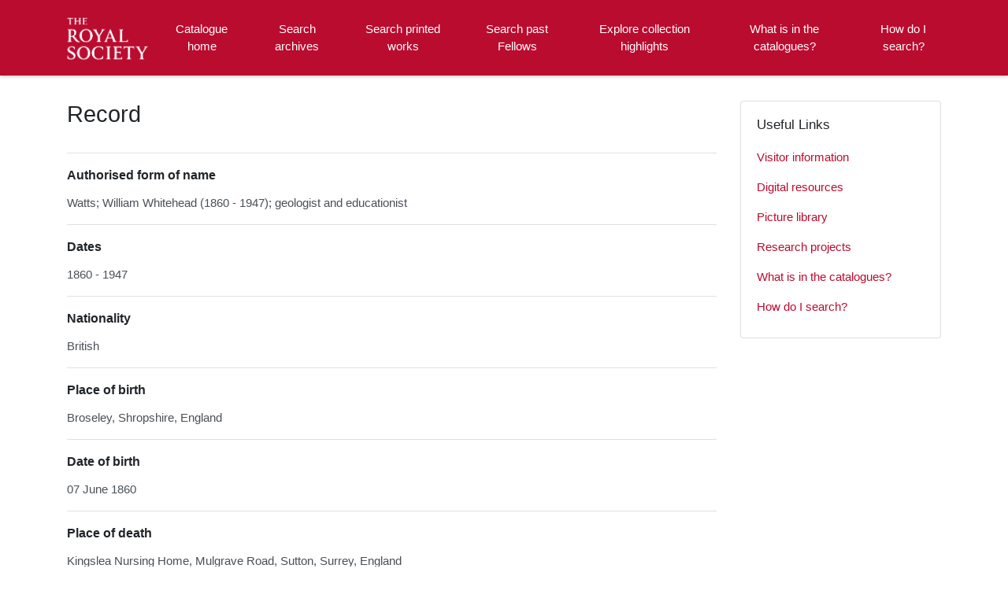

--- FILE ---
content_type: text/html; charset=utf-8
request_url: https://catalogues.royalsociety.org/CalmView/Record.aspx?src=CalmView.Persons&id=NA1328
body_size: 69490
content:
<?xml version="1.0" encoding="utf-8" ?> 
<!DOCTYPE html>

<html lang="en" xml:lang="en">
<head><meta http-equiv="Content-Type" content="text/html; charset=utf-8" /><meta name="viewport" content="width=device-width, initial-scale=1, shrink-to-fit=no" /><meta name="description" /><meta name="author" content="author" /><title>
	Search Results
</title>

<script>
        (function (w, d, s, l, i) {
            w[l] = w[l] || []; w[l].push({
                'gtm.start':
                    new Date().getTime(), event: 'gtm.js'
            }); var f = d.getElementsByTagName(s)[0],
                j = d.createElement(s), dl = l != 'dataLayer' ? '&l=' + l : ''; j.async = true; j.src =
                    '//www.googletagmanager.com/gtm.js?id=' + i + dl; f.parentNode.insertBefore(j, f);
        })(window, document, 'script', 'dataLayer', 'GTM-WP4WW76');
    </script>

    <link rel="stylesheet" href="https://use.fontawesome.com/releases/v5.5.0/css/all.css" integrity="sha384-B4dIYHKNBt8Bc12p+WXckhzcICo0wtJAoU8YZTY5qE0Id1GSseTk6S+L3BlXeVIU" crossorigin="anonymous" /><meta name="description" content="">
<link type="text/css" href="/CalmView/App_Themes/Customer/style.css" rel="stylesheet" media="All" />
<link type="text/css" href="/CalmView/App_Themes/Customer/fancybox.css" rel="stylesheet" media="All" />
<link type="text/css" href="/CalmView/App_Themes/Customer/customer.css" rel="stylesheet" media="All" />

    <discovery:Include File="~/Configuration/MasterHeader.inc" />




<link href="https://catalogues.royalsociety.org:443/CalmView/rdf/persons/NA1328" rel="alternate" type="application/rss+xml" /></head>
<body class="layout-with-side-nav">
    <form name="aspnetForm" method="post" action="./Record.aspx?src=CalmView.Persons&amp;id=NA1328" id="aspnetForm" class="page_Record">
<div>
<input type="hidden" name="__VIEWSTATE" id="__VIEWSTATE" value="/[base64]/s1dsZoB7OgbO0O5EayzT6cXPnBJ+H94NzktrWln6c=" />
</div>

<div>

	<input type="hidden" name="__VIEWSTATEGENERATOR" id="__VIEWSTATEGENERATOR" value="F44E43CB" />
</div>    
     <header class="header">

        <div class="container header__container">
            <div class="header__row">

                <div class="header__brand-container">
                    <div class="brand">
                        <a href="default.aspx" class="brand__link">
                            <span class="sr-only">Homepage</span>
                            <img src=".\images\RS_Logo.png" id="ctl00_logoImage" class="brand__img" aria-label="Site logo" />                            
                        </a>
                    </div>
                </div>

                <button class="header__burger-menu" type="button" data-toggle="collapse" data-target="#navbarNav"
                    aria-controls="navbarNav" aria-expanded="false" aria-label="Toggle navigation">
                    <i class="fas fa-bars header__burger-menu-open"></i>
                    <i class="fas fa-times header__burger-menu-close"></i>
                </button>

                <div class="header__navbar-container" aria-label="Nav-bar">
                    <nav class="navbar navbar-expand-md navbar-light container header__navbar" aria-label="Nav-bar">
                        <div id="navbarNav" class="collapse navbar-collapse header__navbar-collapse" aria-label="Nav-bar">
                            
                        <ul class='navbar-nav'><li class='nav-item'><a class='top-nav-link' href='default.aspx'>Catalogue home</a></li><li class='nav-item'><a class='top-nav-link' href='CatalogSearch.aspx?src=CalmView.Catalog'>Search archives</a></li><li class='nav-item'><a class='top-nav-link' href='LibrarySearch.aspx?src=CalmView.CatalogL'>Search printed works</a></li><li class='nav-item'><a class='top-nav-link' href='PersonSearch.aspx?src=CalmView.Persons'>Search past Fellows</a></li><li class='nav-item'><a class='top-nav-link' href='showcase.aspx'>Explore collection highlights</a></li><li class='nav-item'><a class='top-nav-link' href='what.aspx'>What is in the catalogues?</a></li><li class='nav-item'><a class='top-nav-link' href='searches.aspx'>How do I search?</a></li></ul'></div>
                    </nav>
                </div>

            </div>
        </div>

    </header>

        <div class="main">
            <div id="content" class="content">                
                

    <main class="main main--content-page">
        <div class="container">
            <div class="main__content">
                <div class="main__content-main">
                    <div id="ctl00_main_BreadCrumb" class="bcrumb">
	<h1>Record</h1>
</div>
                    <div class="PageHeader">
                        
                    </div>
                    <div>
                        
                        <div class="recordcontainer">
                            <div class="recordcontent">
                                <div id="ctl00_main_RecordView">
	<div class="recordcontext">

	</div><div class="recordContent"><table class="summary" border="0" cellspacing="2" cellpadding="5" summary="Record View"><tr id="PersonName&#xD;&#xA;      "><td class="tabletitle" rowspan="1">Authorised form of name</td><td class="tablevalue">Watts; William Whitehead (1860 - 1947); geologist and educationist</td></tr><tr id="Dates&#xD;&#xA;      "><td class="tabletitle" rowspan="1">Dates</td><td class="tablevalue">1860 - 1947</td></tr><tr id="Nationality&#xD;&#xA;      "><td class="tabletitle" rowspan="1">Nationality</td><td class="tablevalue">British</td></tr><tr id="PlaceOfBirth&#xD;&#xA;      "><td class="tabletitle" rowspan="1">Place of birth</td><td class="tablevalue">Broseley, Shropshire, England</td></tr><tr id="DateOfBirth&#xD;&#xA;      "><td class="tabletitle" rowspan="1">Date of birth</td><td class="tablevalue">07 June 1860 </td></tr><tr id="PlaceOfDeath&#xD;&#xA;      "><td class="tabletitle" rowspan="1">Place of death</td><td class="tablevalue">Kingslea Nursing Home, Mulgrave Road, Sutton, Surrey, England<br /></td></tr><tr id="DateOfDeath&#xD;&#xA;      "><td class="tabletitle" rowspan="1">Date of death</td><td class="tablevalue">30/07/1947</td></tr><tr id="DatesAndPlaces&#xD;&#xA;      "><td class="tabletitle" rowspan="1">DatesAndPlaces</td><td class="tablevalue">Cremation: Church Stretton, Shropshire, England</td></tr><tr id="Occupation&#xD;&#xA;      "><td class="tabletitle" rowspan="1">Occupation</td><td class="tablevalue">geologist and educationist</td></tr><tr id="ResearchField&#xD;&#xA;      "><td class="tabletitle" rowspan="1">Research field</td><td class="tablevalue">Geology</td></tr><tr id="Activity&#xD;&#xA;      "><td class="tabletitle" rowspan="1">Activity</td><td class="tablevalue">Education: <br />Bitterley grammar school (1869–70); Shifnal grammar school (1871–3); Denstone College, near Uttoxeter, Staffordshire (1873–8); Sidney Sussex College, Cambridge MA (Cantab); MSc (Birmingham)<br />Career:<br />University extension lecturer for Cambridge (1882-1891); deputy professor of geology at Oxford (1888); petrographer to the British Geological Survey (1891); resumed teaching and appointed deputy professor under Charles Lapworth at Mason College, Birmingham (1897); became professor and head of the geology department of the Royal School of Mines (RSM) in London (1906); introduced courses in engineering geology (1910) and mining geology (1918) to the RSM; retired from the RSM (1930).<br />Memberships:<br />FGS (President 1910-1912)<br />British Academy (President 1935)<br />Awards/Medals:<br />Wollaston fund 1895<br />Murchison medal 1915<br />Wollaston medal 1927</td></tr><tr id="MembershipCategory&#xD;&#xA;      "><td class="tabletitle" rowspan="1">Membership category</td><td class="tablevalue">Fellow</td></tr><tr id="DateOfElection&#xD;&#xA;      "><td class="tabletitle" rowspan="1">Date of election</td><td class="tablevalue">05/05/1904</td></tr><tr id="Proposer&#xD;&#xA;      "><td class="tabletitle" rowspan="1">Proposer</td><td class="tablevalue">J J H Teall; T G Bonney; John Evans; T McKenny Hughes; A Harker; J E Marr; J Horne; B N Peach; H B Woodward; C Reid; A Strahan; R Kidston; E T Newton; W T Blanford; H Woodward; F H Neville</td></tr><tr id="RSActivity&#xD;&#xA;      "><td class="tabletitle" rowspan="1">RSActivity</td><td class="tablevalue">Council:  (1913–14; 1917–19; 1929–31)</td></tr><tr id="Relationships&#xD;&#xA;      "><td class="tabletitle" rowspan="1">Relationships</td><td class="tablevalue">Parents: Isaac Watts, music teacher, and Maria, née Whitehead. <br />Spouse: 1) Louisa Adelaide Atchison (d. 1891), descended by the female line through the Turnour (Winterton) and Richardson families from Robert the Bruce (1889); 2) Rachel Atchison, widow of Arthur Turnour Atchison (secretary of the British Association and a civil engineer), daughter of Ebenezer Rogers, mining engineer and geologist in Monmouthshire (1894).<br />Children: Beatrix Mary Adelaide (from first marriage); One daughter from second marriage.</td></tr><tr id="PublishedWorks&#xD;&#xA;      "><td class="tabletitle" rowspan="1">PublishedWorks</td><td class="tablevalue">RCN 16248<br />RCN 16247</td></tr><tr id="RSObituaryMemoir&#xD;&#xA;      "><td class="tabletitle" rowspan="1">Royal Society Obituary or Memoir</td><td class="tablevalue"><a href="https://royalsocietypublishing.org/doi/10.1098/rsbm.1948.0030">Click to view (may be contained within a meeting notice, presidential address or list of death notices)</a></td></tr><tr id="Image&#xD;&#xA;      "><td class="tabletitle" rowspan="1">Image</td><td class="tablevalue"><p><a href="GetImage.ashx?db=Persons&amp;type=default&amp;fname=Watts+W+W%2c+IM+Maull++004820.jpg"><img src="GetImage.ashx?db=Persons&amp;fname=Watts+W+W%2c+IM+Maull++004820.jpg&amp;type=RecordThumbnail" alt="Watts W W, IM Maull  004820.jpg"></img></a></p></td></tr><tr id="Source&#xD;&#xA;      "><td class="tabletitle" rowspan="1">Source</td><td class="tablevalue">Sources: <br />Bulloch's Roll<br />Obituaries: <br />Obituary Notices of Fellows of the Royal Society 1948-1949 vol 6 pp 263-279, plate, by P G H Boswell</td></tr><tr id="InstIdentifer&#xD;&#xA;      "><td class="tabletitle" rowspan="1">Virtual International Authority File</td><td class="tablevalue"><a href="http://viaf.org/viaf/49588388">http://viaf.org/viaf/49588388</a></td></tr><tr id="Code&#xD;&#xA;      "><td class="tabletitle" rowspan="1">Code</td><td class="tablevalue">NA1328</td></tr></table><div class="Title">Archives associated with this Fellow</div><table border="0" cellspacing="0" class="underview"><tr class="Title"><td>RefNo</td><td>Title</td><td>Date</td></tr><tr class="record" RefNo=""><td class="underviewfield" style="width:20%;"><a href="Record.aspx?src=CalmView.Catalog&amp;id=IM%2fMaull%2f004820" title="">IM/Maull/004820</a></td><td class="underviewfield" style="width:60%;">Watts, William Whitehead</td><td class="underviewfield" style="width:20%;">nd</td></tr><tr class="record" RefNo=""><td class="underviewfield" style="width:20%;"><a href="Record.aspx?src=CalmView.Catalog&amp;id=MC%2f30%2f219" title="">MC/30/219</a></td><td class="underviewfield" style="width:60%;">Letter from [William Whitehead] Watts, Hillside, Langley Park, Sutton, Surrey, to [Robert] Harrison, [Royal Society]</td><td class="underviewfield" style="width:20%;">24 July 1915</td></tr><tr class="record" RefNo=""><td class="underviewfield" style="width:20%;"><a href="Record.aspx?src=CalmView.Catalog&amp;id=IM%2f004821" title="">IM/004821</a></td><td class="underviewfield" style="width:60%;">Watts, William Whitehead</td><td class="underviewfield" style="width:20%;">circa 1938</td></tr><tr class="record" RefNo=""><td class="underviewfield" style="width:20%;"><a href="Record.aspx?src=CalmView.Catalog&amp;id=NLB%2f1%2f39" title="">NLB/1/39</a></td><td class="underviewfield" style="width:60%;">Copy letter from Herbert Rix, to William Whitehead Watts</td><td class="underviewfield" style="width:20%;">30 December 1885</td></tr><tr class="record" RefNo=""><td class="underviewfield" style="width:20%;"><a href="Record.aspx?src=CalmView.Catalog&amp;id=NLB%2f13%2f579" title="">NLB/13/579</a></td><td class="underviewfield" style="width:60%;">Copy letter from Robert William Frederick Harrison, to William Whitehead Watts, Corndon, Worcester Road, Sutton, Surrey</td><td class="underviewfield" style="width:20%;">10 October 1896</td></tr><tr class="record" RefNo=""><td class="underviewfield" style="width:20%;"><a href="Record.aspx?src=CalmView.Catalog&amp;id=NLB%2f46%2f156" title="">NLB/46/156</a></td><td class="underviewfield" style="width:60%;">Copy letter from Robert William Frederick Harrison, to Professor [William Whitehead] Watts, Fellow of the Royal Society</td><td class="underviewfield" style="width:20%;">19 June 1912</td></tr><tr class="record" RefNo=""><td class="underviewfield" style="width:20%;"><a href="Record.aspx?src=CalmView.Catalog&amp;id=NLB%2f12%2f101" title="">NLB/12/101</a></td><td class="underviewfield" style="width:60%;">Copy letter from Herbert Rix, to William Whitehead Watts, Geological Museum, Jermyn Street</td><td class="underviewfield" style="width:20%;">6 December 1895</td></tr><tr class="record" RefNo=""><td class="underviewfield" style="width:20%;"><a href="Record.aspx?src=CalmView.Catalog&amp;id=NLB%2f13%2f237" title="">NLB/13/237</a></td><td class="underviewfield" style="width:60%;">Copy letter from Robert William Frederick Harrison, to William Whitehead Watts, Geological Museum, Jermyn Street, S.W. </td><td class="underviewfield" style="width:20%;">8 July 1896</td></tr><tr class="record" RefNo=""><td class="underviewfield" style="width:20%;"><a href="Record.aspx?src=CalmView.Catalog&amp;id=NLB%2f13%2f295" title="">NLB/13/295</a></td><td class="underviewfield" style="width:60%;">Copy letter from Robert William Frederick Harrison, to William Whitehead Watts, [Fellow of the Royal Society], Geological Survey Office</td><td class="underviewfield" style="width:20%;">22 July 1896</td></tr><tr class="record" RefNo=""><td class="underviewfield" style="width:20%;"><a href="Record.aspx?src=CalmView.Catalog&amp;id=NLB%2f12%2f99" title="">NLB/12/99</a></td><td class="underviewfield" style="width:60%;">Copy letter from Herbert Rix, to William Whitehead Watts, Geological Museum, Jermyn Street</td><td class="underviewfield" style="width:20%;">6 December 1895</td></tr><tr class="record" RefNo=""><td class="underviewfield" style="width:20%;"><a href="Record.aspx?src=CalmView.Catalog&amp;id=NLB%2f12%2f100" title="">NLB/12/100</a></td><td class="underviewfield" style="width:60%;">Copy letter from Herbert Rix, to William Whitehead Watts, Secretary to the Coral Reef Committee, Geological Museum, Jermyn Street</td><td class="underviewfield" style="width:20%;">6 December 1895</td></tr><tr class="record" RefNo=""><td class="underviewfield" style="width:20%;"><a href="Record.aspx?src=CalmView.Catalog&amp;id=NLB%2f12%2f102" title="">NLB/12/102</a></td><td class="underviewfield" style="width:60%;">Copy letter from Herbert Rix, to William Whitehead Watts, Secretary to the Coral Reef Committee, Geological Museum, Jermyn Street</td><td class="underviewfield" style="width:20%;">6 December 1895</td></tr><tr class="record" RefNo=""><td class="underviewfield" style="width:20%;"><a href="Record.aspx?src=CalmView.Catalog&amp;id=NLB%2f15%2f62" title="">NLB/15/62</a></td><td class="underviewfield" style="width:60%;">Copy letter from Robert William Frederick Harrison, to William Whitehead Watts, Geological Survey Office, 28 Jermyn Street, S.W.</td><td class="underviewfield" style="width:20%;">17 June 1897</td></tr><tr class="record" RefNo=""><td class="underviewfield" style="width:20%;"><a href="Record.aspx?src=CalmView.Catalog&amp;id=NLB%2f16%2f835" title="">NLB/16/835</a></td><td class="underviewfield" style="width:60%;">Copy letter from Robert William Frederick Harrison, to Professor W W Watts, Birmingham</td><td class="underviewfield" style="width:20%;">17 June 1898</td></tr><tr class="record" RefNo=""><td class="underviewfield" style="width:20%;"><a href="Record.aspx?src=CalmView.Catalog&amp;id=NLB%2f16%2f521" title="">NLB/16/521</a></td><td class="underviewfield" style="width:60%;">Copy letter from Robert William Frederick Harrison, to W W Watts</td><td class="underviewfield" style="width:20%;">25 April 1898</td></tr><tr class="record" RefNo=""><td class="underviewfield" style="width:20%;"><a href="Record.aspx?src=CalmView.Catalog&amp;id=NLB%2f34%2f395" title="">NLB/34/395</a></td><td class="underviewfield" style="width:60%;">Copy letter from Robert William Frederick Harrison, to Professor William Whitehead Watts, Fellow of the Royal Society, Royal College of Science, South Kensington, S.W.</td><td class="underviewfield" style="width:20%;">14 January 1907</td></tr><tr class="record" RefNo=""><td class="underviewfield" style="width:20%;"><a href="Record.aspx?src=CalmView.Catalog&amp;id=NLB%2f40%2f573" title="">NLB/40/573</a></td><td class="underviewfield" style="width:60%;">Copy letter from Robert William Frederick Harrison to Professor W [William] W [Whitehead] Watts FRS </td><td class="underviewfield" style="width:20%;">29 June 1909</td></tr><tr class="record" RefNo=""><td class="underviewfield" style="width:20%;"><a href="Record.aspx?src=CalmView.Catalog&amp;id=NLB%2f50%2f644" title="">NLB/50/644</a></td><td class="underviewfield" style="width:60%;">Copy letter from Robert William Frederick Harrison, to Professor [William Whitehead] Watts, Fellow of the Royal Society</td><td class="underviewfield" style="width:20%;">2 October 1914</td></tr><tr class="record" RefNo=""><td class="underviewfield" style="width:20%;"><a href="Record.aspx?src=CalmView.Catalog&amp;id=NLB%2f42%2f485" title="">NLB/42/485</a></td><td class="underviewfield" style="width:60%;">Copy letter from Robert William Frederick Harrison to Dr Whitehead FRS, 11 Cranmer Road, Cambridge</td><td class="underviewfield" style="width:20%;">20th June 1910</td></tr><tr class="record" RefNo=""><td class="underviewfield" style="width:20%;"><a href="Record.aspx?src=CalmView.Catalog&amp;id=NLB%2f46%2f222" title="">NLB/46/222</a></td><td class="underviewfield" style="width:60%;">Copy letter from Robert William Frederick Harrison, to Professor William Whitehead Watts, Fellow of the Royal Society</td><td class="underviewfield" style="width:20%;">27 June 1912</td></tr><tr class="record" RefNo=""><td class="underviewfield" style="width:20%;"><a href="Record.aspx?src=CalmView.Catalog&amp;id=NLB%2f46%2f635" title="">NLB/46/635</a></td><td class="underviewfield" style="width:60%;">Copy letter from Henry George Lyons, to Dr Charles William Andrews, Alfred Harker, Dr George Jennings Hinde, Clement Reid, Professor Albert Charles Seward, Professor William Whitehead Watts, Captain Thomas Henry Tizard, Professor John Walter Gregory</td><td class="underviewfield" style="width:20%;">7 October 1912</td></tr><tr class="record" RefNo=""><td class="underviewfield" style="width:20%;"><a href="Record.aspx?src=CalmView.Catalog&amp;id=NLB%2f47%2f761" title="">NLB/47/761</a></td><td class="underviewfield" style="width:60%;">Copy letter from Robert William Frederick Harrison to Professor W [William] W [Whitehead] Watts FRS</td><td class="underviewfield" style="width:20%;">8 April 1913</td></tr><tr class="record" RefNo=""><td class="underviewfield" style="width:20%;"><a href="Record.aspx?src=CalmView.Catalog&amp;id=NLB%2f51%2f386" title="">NLB/51/386</a></td><td class="underviewfield" style="width:60%;">Copy letter from Robert William Frederick Harrison, Assistant Secretary of the Royal Society to Professor W W Watts</td><td class="underviewfield" style="width:20%;">8 March 1915</td></tr><tr class="record" RefNo=""><td class="underviewfield" style="width:20%;"><a href="Record.aspx?src=CalmView.Catalog&amp;id=NLB%2f51%2f367" title="">NLB/51/367</a></td><td class="underviewfield" style="width:60%;">Copy letter from Robert William Frederick Harrison, Assistant Secretary of the Royal Society to Professor William Whitehead Watts FRS</td><td class="underviewfield" style="width:20%;">25 February 1915</td></tr><tr class="record" RefNo=""><td class="underviewfield" style="width:20%;"><a href="Record.aspx?src=CalmView.Catalog&amp;id=MC%2f30%2f213" title="">MC/30/213</a></td><td class="underviewfield" style="width:60%;">Letter from [William Whitehead] Watts, Hillside, Langley Park, Sutton, Surrey, to [Robert] Harrison, [Royal Society]</td><td class="underviewfield" style="width:20%;">2 March 1915</td></tr><tr class="record" RefNo=""><td class="underviewfield" style="width:20%;"><a href="Record.aspx?src=CalmView.Catalog&amp;id=NLB%2f50%2f624" title="">NLB/50/624</a></td><td class="underviewfield" style="width:60%;">Copy letter from Robert William Frederick Harrison, to Professor [William Whitehead] Watts, Fellow of the Royal Society, Chairman of the Geology Committee</td><td class="underviewfield" style="width:20%;">29 September 1914</td></tr><tr class="record" RefNo=""><td class="underviewfield" style="width:20%;"><a href="Record.aspx?src=CalmView.Catalog&amp;id=NLB%2f52%2f25" title="">NLB/52/25</a></td><td class="underviewfield" style="width:60%;">Copy letter from Robert William Frederick Harrison, Assistant Secretary of the Royal Society to Professor William Whitehead Watts FRS</td><td class="underviewfield" style="width:20%;">20 July 1915</td></tr><tr class="record" RefNo=""><td class="underviewfield" style="width:20%;"><a href="Record.aspx?src=CalmView.Catalog&amp;id=NLB%2f52%2f112" title="">NLB/52/112</a></td><td class="underviewfield" style="width:60%;">Copy letter from Robert William Frederick Harrison, Assistant Secretary of the Royal Society to Professor William Whitehead Watts FRS</td><td class="underviewfield" style="width:20%;">24 August 1915</td></tr><tr class="record" RefNo=""><td class="underviewfield" style="width:20%;"><a href="Record.aspx?src=CalmView.Catalog&amp;id=NLB%2f52%2f462" title="">NLB/52/462</a></td><td class="underviewfield" style="width:60%;">Copy letter from Robert William Frederick Harrison, Assistant Secretary of the Royal Society; to Professor William Whitehead Watts, FRS</td><td class="underviewfield" style="width:20%;">14 December 1915</td></tr><tr class="record" RefNo=""><td class="underviewfield" style="width:20%;"><a href="Record.aspx?src=CalmView.Catalog&amp;id=NLB%2f53%2f76" title="">NLB/53/76</a></td><td class="underviewfield" style="width:60%;">Copy letter from Robert William Frederick Harrison, Assistant Secretary of the Royal Society; to Professor [William Whitehead] Watts, FRS</td><td class="underviewfield" style="width:20%;">4 April 1916</td></tr><tr class="record" RefNo=""><td class="underviewfield" style="width:20%;"><a href="Record.aspx?src=CalmView.Catalog&amp;id=NLB%2f59%2f726" title="">NLB/59/726</a></td><td class="underviewfield" style="width:60%;">Copy letter from James Hopwood Jeans, Secretary of the Royal Society; to Professor [William Whitehead] Watts, Chairman of the Geology Committee and FRS</td><td class="underviewfield" style="width:20%;">5 November 1920</td></tr><tr class="record" RefNo=""><td class="underviewfield" style="width:20%;"><a href="Record.aspx?src=CalmView.Catalog&amp;id=NLB%2f58%2f745" title="">NLB/58/745</a></td><td class="underviewfield" style="width:60%;">Copy letter from Edwin Deller, Assistant Secretary of the Royal Society; to Professor [William Whitehead] Watts, Chairman of the Geology Committee and FRS</td><td class="underviewfield" style="width:20%;">14 June 1920</td></tr><tr class="record" RefNo=""><td class="underviewfield" style="width:20%;"><a href="Record.aspx?src=CalmView.Catalog&amp;id=NLB%2f58%2f58" title="">NLB/58/58</a></td><td class="underviewfield" style="width:60%;">Copy letter from Edwin Deller, Assistant Secretary of the Royal Society; to Professor [William Whitehead] Watts, Chairman of the Geology Committee and FRS</td><td class="underviewfield" style="width:20%;">6 March 1920</td></tr><tr class="record" RefNo=""><td class="underviewfield" style="width:20%;"><a href="Record.aspx?src=CalmView.Catalog&amp;id=NLB%2f59%2f908" title="">NLB/59/908</a></td><td class="underviewfield" style="width:60%;">Copy letter from Edwin Deller, Assistant Secretary of the Royal Society; to Professor [William Whitehead] Watts, Chairman of the Geology Committee and FRS</td><td class="underviewfield" style="width:20%;">27 November 1920</td></tr><tr class="record" RefNo=""><td class="underviewfield" style="width:20%;"><a href="Record.aspx?src=CalmView.Catalog&amp;id=NLB%2f57%2f501" title="">NLB/57/501</a></td><td class="underviewfield" style="width:60%;">Copy letter from Robert William Frederick Harrison, Assistant Secretary of the Royal Society; to Professor WW [William Whitehead] Watts, FRS</td><td class="underviewfield" style="width:20%;">19 November 1919</td></tr><tr class="record" RefNo=""><td class="underviewfield" style="width:20%;"><a href="Record.aspx?src=CalmView.Catalog&amp;id=NLB%2f58%2f164" title="">NLB/58/164</a></td><td class="underviewfield" style="width:60%;">Copy letter from Edwin Deller, Assistant Secretary of the Royal Society; to Professor [William Whitehead] Watts, Chairman of the Geology Committee and FRS</td><td class="underviewfield" style="width:20%;">22 March 1920</td></tr><tr class="record" RefNo=""><td class="underviewfield" style="width:20%;"><a href="Record.aspx?src=CalmView.Catalog&amp;id=NLB%2f58%2f340" title="">NLB/58/340</a></td><td class="underviewfield" style="width:60%;">Copy letter from James Hopwood Jeans, Secretary of the Royal Society; to Professor [William Whitehead] Watts, Chairman of the Geology Committee and FRS</td><td class="underviewfield" style="width:20%;">22 April 1920</td></tr><tr class="record" RefNo=""><td class="underviewfield" style="width:20%;"><a href="Record.aspx?src=CalmView.Catalog&amp;id=NLB%2f58%2f840" title="">NLB/58/840</a></td><td class="underviewfield" style="width:60%;">Copy letter from Edwin Deller, Assistant Secretary of the Royal Society; to Professor [William Whitehead] Watts, Chairman of the Geology Committee and FRS</td><td class="underviewfield" style="width:20%;">24 June 1920</td></tr><tr class="record" RefNo=""><td class="underviewfield" style="width:20%;"><a href="Record.aspx?src=CalmView.Catalog&amp;id=NLB%2f58%2f899" title="">NLB/58/899</a></td><td class="underviewfield" style="width:60%;">Copy letter from James Hopwood Jeans, Secretary of the Royal Society; to Professor [William Whitehead] Watts, Chairman of the Geology Committee and FRS</td><td class="underviewfield" style="width:20%;">30 June 1920</td></tr><tr class="record" RefNo=""><td class="underviewfield" style="width:20%;"><a href="Record.aspx?src=CalmView.Catalog&amp;id=NLB%2f59%2f124" title="">NLB/59/124</a></td><td class="underviewfield" style="width:60%;">Copy letter from Edwin Deller, Assistant Secretary of the Royal Society; to Professor [William Whitehead] Watts, Chairman of the Geology Committee and FRS </td><td class="underviewfield" style="width:20%;">19 July 1920</td></tr><tr class="record" RefNo=""><td class="underviewfield" style="width:20%;"><a href="Record.aspx?src=CalmView.Catalog&amp;id=NLB%2f60%2f135" title="">NLB/60/135</a></td><td class="underviewfield" style="width:60%;">Copy letter from Francis Alexander Towle, Assistant Secretary of the Royal Society; to Professor [William Whitehead] Watts, FRS</td><td class="underviewfield" style="width:20%;">13 December 1920</td></tr><tr class="record" RefNo=""><td class="underviewfield" style="width:20%;"><a href="Record.aspx?src=CalmView.Catalog&amp;id=NLB%2f64%2f572" title="">NLB/64/572</a></td><td class="underviewfield" style="width:60%;">Copy letter from Francis Alexander Towle, Assistant Secretary of the Royal Society; to Professor [William Whitehead] Watts, FRS</td><td class="underviewfield" style="width:20%;">05 May 1923</td></tr><tr class="record" RefNo=""><td class="underviewfield" style="width:20%;"><a href="Record.aspx?src=CalmView.Catalog&amp;id=NLB%2f60%2f667" title="">NLB/60/667</a></td><td class="underviewfield" style="width:60%;">Copy letter from Francis Alexander Towle, Assistant Secretary of the Royal Society; to Professor [William Whitehead] Watts, FRS</td><td class="underviewfield" style="width:20%;">11 March 1921</td></tr><tr class="record" RefNo=""><td class="underviewfield" style="width:20%;"><a href="Record.aspx?src=CalmView.Catalog&amp;id=NLB%2f61%2f500" title="">NLB/61/500</a></td><td class="underviewfield" style="width:60%;">Copy letter from James Hopwood Jeans, Secretary of the Royal Society; to Professor [William Whitehead] Watts, FRS</td><td class="underviewfield" style="width:20%;">12 July 1921</td></tr><tr class="record" RefNo=""><td class="underviewfield" style="width:20%;"><a href="Record.aspx?src=CalmView.Catalog&amp;id=NLB%2f60%2f724" title="">NLB/60/724</a></td><td class="underviewfield" style="width:60%;">Copy letter from James Hopwood Jeans, Secretary of the Royal Society; to Professor [William Whitehead] Watts, FRS</td><td class="underviewfield" style="width:20%;">19 March 1921</td></tr><tr class="record" RefNo=""><td class="underviewfield" style="width:20%;"><a href="Record.aspx?src=CalmView.Catalog&amp;id=NLB%2f61%2f711" title="">NLB/61/711</a></td><td class="underviewfield" style="width:60%;">Copy letter from Francis Alexander Towle, Assistant Secretary of the Royal Society; to Professor [William Whitehead] Watts, Chairman of Government Grant Committee, Board D, FRS</td><td class="underviewfield" style="width:20%;">14 October 1921</td></tr><tr class="record" RefNo=""><td class="underviewfield" style="width:20%;"><a href="Record.aspx?src=CalmView.Catalog&amp;id=NLB%2f57%2f772" title="">NLB/57/772</a></td><td class="underviewfield" style="width:60%;">Copy letter from Robert William Frederick Harrison, Assistant Secretary of the Royal Society; to Professor WW [William Whitehead] Watts, FRS, Chairman of the Geology Sectional Committee</td><td class="underviewfield" style="width:20%;">2 February 1920</td></tr><tr class="record" RefNo=""><td class="underviewfield" style="width:20%;"><a href="Record.aspx?src=CalmView.Catalog&amp;id=NLB%2f64%2f217" title="">NLB/64/217</a></td><td class="underviewfield" style="width:60%;">Copy letter from James Hopwood Jeans, Secretary of the Royal Society; to Professor [William Whitehead] Watts, FRS</td><td class="underviewfield" style="width:20%;">23 February 1923</td></tr><tr class="record" RefNo=""><td class="underviewfield" style="width:20%;"><a href="Record.aspx?src=CalmView.Catalog&amp;id=NLB%2f56%2f214" title="">NLB/56/214</a></td><td class="underviewfield" style="width:60%;">Copy letter from Robert William Frederick Harrison, Assistant Secretary of the Royal Society; to [William Whitehead Watts, FRS] the Secretary of the Conjoint Board of Scientific Societies</td><td class="underviewfield" style="width:20%;">17 December 1918</td></tr><tr class="record" RefNo=""><td class="underviewfield" style="width:20%;"><a href="Record.aspx?src=CalmView.Catalog&amp;id=NLB%2f61%2f839" title="">NLB/61/839</a></td><td class="underviewfield" style="width:60%;">Copy letter from James Hopwood Jeans, Secretary of the Royal Society; to Professor [William Whitehead] Watts, FRS</td><td class="underviewfield" style="width:20%;">3 November 1921</td></tr><tr class="record" RefNo=""><td class="underviewfield" style="width:20%;"><a href="Record.aspx?src=CalmView.Catalog&amp;id=NLB%2f55%2f547" title="">NLB/55/547</a></td><td class="underviewfield" style="width:60%;">Copy letter from Robert William Frederick Harrison, Assistant Secretary of the Royal Society; to [William Whitehead] Watts, Esq., FRS, Honourable Secretary of the Conjoint Board of Scientific Societies</td><td class="underviewfield" style="width:20%;">29 May 1918</td></tr><tr class="record" RefNo=""><td class="underviewfield" style="width:20%;"><a href="Record.aspx?src=CalmView.Catalog&amp;id=NLB%2f57%2f825" title="">NLB/57/825</a></td><td class="underviewfield" style="width:60%;">Copy letter from Sir William Bate Hardy, FRS, Secretary of the Royal Society;to Professor WW [William Whitehead] Watts, FRS</td><td class="underviewfield" style="width:20%;">14 February 1920</td></tr><tr class="record" RefNo=""><td class="underviewfield" style="width:20%;"><a href="Record.aspx?src=CalmView.Catalog&amp;id=NLB%2f62%2f95" title="">NLB/62/95</a></td><td class="underviewfield" style="width:60%;">Copy letter from Francis Alexander Towle, Assistant Secretary of the Royal Society; to [William Whitehead Watts] the Secretary of the Conjoint Board of Scientific Societies</td><td class="underviewfield" style="width:20%;">1 December 1921</td></tr><tr class="record" RefNo=""><td class="underviewfield" style="width:20%;"><a href="Record.aspx?src=CalmView.Catalog&amp;id=NLB%2f62%2f263" title="">NLB/62/263</a></td><td class="underviewfield" style="width:60%;">Copy letter from Francis Alexander Towle, Assistant Secretary of the Royal Society; to Professor [William Whitehead] Watts, FRS</td><td class="underviewfield" style="width:20%;">14 January 1922</td></tr><tr class="record" RefNo=""><td class="underviewfield" style="width:20%;"><a href="Record.aspx?src=CalmView.Catalog&amp;id=NLB%2f62%2f719" title="">NLB/62/719</a></td><td class="underviewfield" style="width:60%;">Copy letter from Francis Alexander Towle, Assistant Secretary of the Royal Society; to Professor [William Whitehead] Watts, FRS</td><td class="underviewfield" style="width:20%;">12 April 1922</td></tr><tr class="record" RefNo=""><td class="underviewfield" style="width:20%;"><a href="Record.aspx?src=CalmView.Catalog&amp;id=NLB%2f57%2f691" title="">NLB/57/691</a></td><td class="underviewfield" style="width:60%;">Copy letter from John M [Millar] Thomson, Chairman of the Library Committee of the Royal Society; to Professor JW [John William] Nicholson, FRS, Chairman of the Sectional Committee of Mathematics</td><td class="underviewfield" style="width:20%;">16 January 1920</td></tr><tr class="record" RefNo=""><td class="underviewfield" style="width:20%;"><a href="Record.aspx?src=CalmView.Catalog&amp;id=NLB%2f66%2f479" title="">NLB/66/479</a></td><td class="underviewfield" style="width:60%;">Copy letter from Francis Alexander Towle, Assistant Secretary of the Royal Society; to Prof. [William Whitehead] Watts, FRS</td><td class="underviewfield" style="width:20%;">16 May 1924</td></tr><tr class="record" RefNo=""><td class="underviewfield" style="width:20%;"><a href="Record.aspx?src=CalmView.Catalog&amp;id=NLB%2f63%2f750" title="">NLB/63/750</a></td><td class="underviewfield" style="width:60%;">Copy letter from Francis Alexander Towle, Assistant Secretary of the Royal Society; to Professor [William Whitehead] Watts, FRS</td><td class="underviewfield" style="width:20%;">09 December 1922</td></tr><tr class="record" RefNo=""><td class="underviewfield" style="width:20%;"><a href="Record.aspx?src=CalmView.Catalog&amp;id=NLB%2f65%2f742" title="">NLB/65/742</a></td><td class="underviewfield" style="width:60%;">Copy letter from Francis Alexander Towle, Assistant Secretary of the Royal Society; to Professor [William Whitehead] Watts, FRS</td><td class="underviewfield" style="width:20%;">15 December 1923</td></tr><tr class="record" RefNo=""><td class="underviewfield" style="width:20%;"><a href="Record.aspx?src=CalmView.Catalog&amp;id=NLB%2f67%2f469" title="">NLB/67/469</a></td><td class="underviewfield" style="width:60%;">Copy letter from Francis Alexander Towle, Assistant Secretary of the Royal Society; to Dr [John] Horne, FRS</td><td class="underviewfield" style="width:20%;">5 January 1925</td></tr><tr class="record" RefNo=""><td class="underviewfield" style="width:20%;"><a href="Record.aspx?src=CalmView.Catalog&amp;id=NLB%2f57%2f897" title="">NLB/57/897</a></td><td class="underviewfield" style="width:60%;">Copy letter from Edwin Deller, Acting Assistant Secretary of the Royal Society; to Professor WW [William Whitehead] Watts, FRS</td><td class="underviewfield" style="width:20%;">28 February 1920</td></tr><tr class="record" RefNo=""><td class="underviewfield" style="width:20%;"><a href="Record.aspx?src=CalmView.Catalog&amp;id=NLB%2f68%2f404" title="">NLB/68/404</a></td><td class="underviewfield" style="width:60%;">Copy letter from William Bate Hardy, Secretary of the Royal Society; to Professor [William Whitehead] Watts, FRS</td><td class="underviewfield" style="width:20%;">9 July 1925</td></tr><tr class="record" RefNo=""><td class="underviewfield" style="width:20%;"><a href="Record.aspx?src=CalmView.Catalog&amp;id=NLB%2f69%2f6" title="">NLB/69/6</a></td><td class="underviewfield" style="width:60%;">Copy letter from Henry Hallett Dale, Secretary of the Royal Society; to Prof. [William Whitehead] Watts, FRS</td><td class="underviewfield" style="width:20%;">10 December 1925</td></tr><tr class="record" RefNo=""><td class="underviewfield" style="width:20%;"><a href="Record.aspx?src=CalmView.Catalog&amp;id=NLB%2f69%2f232" title="">NLB/69/232</a></td><td class="underviewfield" style="width:60%;">Copy letter from Francis Alexander Towle, Assistant Secretary of the Royal Society; to Prof. [William Whitehead] Watts, FRS</td><td class="underviewfield" style="width:20%;">10 February 1926</td></tr><tr class="record" RefNo=""><td class="underviewfield" style="width:20%;"><a href="Record.aspx?src=CalmView.Catalog&amp;id=NLB%2f65%2f853" title="">NLB/65/853</a></td><td class="underviewfield" style="width:60%;">Copy letter from Francis Alexander Towle, Assistant Secretary of the Royal Society; to Professor [William Whitehead] Watts, FRS</td><td class="underviewfield" style="width:20%;">18 January 1924</td></tr><tr class="record" RefNo=""><td class="underviewfield" style="width:20%;"><a href="Record.aspx?src=CalmView.Catalog&amp;id=NLB%2f69%2f117" title="">NLB/69/117</a></td><td class="underviewfield" style="width:60%;">Copy letter from Henry Hallett Dale, Secretary of the Royal Society; to Prof. [William Whitehead] Watts, FRS</td><td class="underviewfield" style="width:20%;">14 January 1926</td></tr><tr class="record" RefNo=""><td class="underviewfield" style="width:20%;"><a href="Record.aspx?src=CalmView.Catalog&amp;id=NLB%2f73%2f8" title="">NLB/73/8</a></td><td class="underviewfield" style="width:60%;">Copy letter from Francis Alexander Towle, Assistant Secretary of the Royal Society; to Prof. [William Whitehead] Watts, FRS</td><td class="underviewfield" style="width:20%;">8 October 1930</td></tr><tr class="record" RefNo=""><td class="underviewfield" style="width:20%;"><a href="Record.aspx?src=CalmView.Catalog&amp;id=NLB%2f72%2f528" title="">NLB/72/528</a></td><td class="underviewfield" style="width:60%;">Copy letter from Francis Alexander Towle, Assistant Secretary of the Royal Society; to Professor [William Whitehead] Watts, FRS</td><td class="underviewfield" style="width:20%;">3 December 1929</td></tr><tr class="record" RefNo=""><td class="underviewfield" style="width:20%;"><a href="Record.aspx?src=CalmView.Catalog&amp;id=NLB%2f72%2f372" title="">NLB/72/372</a></td><td class="underviewfield" style="width:60%;">Copy letter from Francis Alexander Towle, Assistant Secretary of the Royal Society; to Sir Gerald Lenox-Conyngham, FRS</td><td class="underviewfield" style="width:20%;">29 August 1929</td></tr><tr class="record" RefNo=""><td class="underviewfield" style="width:20%;"><a href="Record.aspx?src=CalmView.Catalog&amp;id=NLB%2f73%2f205" title="">NLB/73/205</a></td><td class="underviewfield" style="width:60%;">Copy letter from Francis Alexander Towle, Assistant Secretary of the Royal Society; to Prof. [William Whitehead] Watts, FRS</td><td class="underviewfield" style="width:20%;">27 February 1931</td></tr><tr class="record" RefNo=""><td class="underviewfield" style="width:20%;"><a href="Record.aspx?src=CalmView.Catalog&amp;id=NLB%2f73%2f196" title="">NLB/73/196</a></td><td class="underviewfield" style="width:60%;">Copy letter from Francis Alexander Towle, Assistant Secretary of the Royal Society; to A. D. C. Parsons Esq., SW1</td><td class="underviewfield" style="width:20%;">19 February 1931</td></tr><tr class="record" RefNo=""><td class="underviewfield" style="width:20%;"><a href="Record.aspx?src=CalmView.Catalog&amp;id=NLB%2f73%2f366" title="">NLB/73/366</a></td><td class="underviewfield" style="width:60%;">Copy letter from Francis Alexander Towle, Assistant Secretary of the Royal Society; to the Secretary, Royal Society of South Africa, Cape Town, [South Africa]</td><td class="underviewfield" style="width:20%;">7 July 1931</td></tr><tr class="record" RefNo=""><td class="underviewfield" style="width:20%;"><a href="Record.aspx?src=CalmView.Catalog&amp;id=EC%2f1904%2f17" title="">EC/1904/17</a></td><td class="underviewfield" style="width:60%;">Watts, William Whitehead: certificate of election to the Royal Society</td><td class="underviewfield" style="width:20%;"></td></tr><tr class="record" RefNo=""><td class="underviewfield" style="width:20%;"><a href="Record.aspx?src=CalmView.Catalog&amp;id=NLB%2f60%2f838" title="">NLB/60/838</a></td><td class="underviewfield" style="width:60%;">Copy letter from James Hopwood Jeans, Secretary of the Royal Society; to Professor [William Whitehead] Watts, FRS</td><td class="underviewfield" style="width:20%;">14 April 1921</td></tr><tr class="record" RefNo=""><td class="underviewfield" style="width:20%;"><a href="Record.aspx?src=CalmView.Catalog&amp;id=IM%2f004822" title="">IM/004822</a></td><td class="underviewfield" style="width:60%;">Watts, William Whitehead</td><td class="underviewfield" style="width:20%;">nd</td></tr><tr class="record" RefNo=""><td class="underviewfield" style="width:20%;"><a href="Record.aspx?src=CalmView.Catalog&amp;id=NLB%2f13%2f192" title="">NLB/13/192</a></td><td class="underviewfield" style="width:60%;">Copy letter from Robert William Frederick Harrison, to William Whitehead Watts, [Fellow of the Royal Society]</td><td class="underviewfield" style="width:20%;">29 June 1896</td></tr><tr class="record" RefNo=""><td class="underviewfield" style="width:20%;"><a href="Record.aspx?src=CalmView.Catalog&amp;id=NLB%2f58" title="">NLB/58</a></td><td class="underviewfield" style="width:60%;">New Letter Book volume 58, copy letters sent from Royal Society administration</td><td class="underviewfield" style="width:20%;">28 February 1920-9 July 1920</td></tr><tr class="record" RefNo=""><td class="underviewfield" style="width:20%;"><a href="Record.aspx?src=CalmView.Catalog&amp;id=NLB%2f59" title="">NLB/59</a></td><td class="underviewfield" style="width:60%;">New Letter Book volume 59, copy letters sent from Royal Society administration</td><td class="underviewfield" style="width:20%;">9 July 1920-2 December 1920</td></tr><tr class="record" RefNo=""><td class="underviewfield" style="width:20%;"><a href="Record.aspx?src=CalmView.Catalog&amp;id=NLB%2f52" title="">NLB/52</a></td><td class="underviewfield" style="width:60%;">New Letter Book volume 52, copy letters sent from Royal Society administration</td><td class="underviewfield" style="width:20%;">9 July 1915-8 March 1916</td></tr><tr class="record" RefNo=""><td class="underviewfield" style="width:20%;"><a href="Record.aspx?src=CalmView.Catalog&amp;id=NLB%2f57" title="">NLB/57</a></td><td class="underviewfield" style="width:60%;">New Letter Book volume 57, copy letters sent from Royal Society administration</td><td class="underviewfield" style="width:20%;">27 June 1919-27 February 1920</td></tr><tr class="record" RefNo=""><td class="underviewfield" style="width:20%;"><a href="Record.aspx?src=CalmView.Catalog&amp;id=MDA%2fC%2f6%2f4" title="">MDA/C/6/4</a></td><td class="underviewfield" style="width:60%;">Papers relating to an award from the Darwin Research Fund to Sir Arthur Hill, Royal Botanic Gardens Kew</td><td class="underviewfield" style="width:20%;">1939-1940</td></tr><tr class="record" RefNo=""><td class="underviewfield" style="width:20%;"><a href="Record.aspx?src=CalmView.Catalog&amp;id=RR%2f33%2f6" title="">RR/33/6</a></td><td class="underviewfield" style="width:60%;">Referee's report by William Whitehead Watts on a paper 'The coraIlian rocks of Oxford, Berks and North Wilts' by William Joscelyn Arkell</td><td class="underviewfield" style="width:20%;">8 January 1926</td></tr><tr class="record" RefNo=""><td class="underviewfield" style="width:20%;"><a href="Record.aspx?src=CalmView.Catalog&amp;id=MC%2f16%2f297" title="">MC/16/297</a></td><td class="underviewfield" style="width:60%;">Letter from [William Whitehead] Watts, Geological Survey Office, 28 Jermyn Street, London, to Sir [John] Evans</td><td class="underviewfield" style="width:20%;">13 March 1896</td></tr><tr class="record" RefNo=""><td class="underviewfield" style="width:20%;"><a href="Record.aspx?src=CalmView.Catalog&amp;id=MC%2f16" title="">MC/16</a></td><td class="underviewfield" style="width:60%;">Volume 16 of miscellaneous correspondence regarding business matters, sent to the Royal Society</td><td class="underviewfield" style="width:20%;">1893-1896</td></tr><tr class="record" RefNo=""><td class="underviewfield" style="width:20%;"><a href="Record.aspx?src=CalmView.Catalog&amp;id=MC%2f24%2f205" title="">MC/24/205</a></td><td class="underviewfield" style="width:60%;">Letter from [William Whitehead] Watts, Imperial College of Science and Technology, Royal College of Science, South Kensington, London, SW, to Mr [Robert] Harrison, [Royal Society]</td><td class="underviewfield" style="width:20%;">13 October 1909</td></tr><tr class="record" RefNo=""><td class="underviewfield" style="width:20%;"><a href="Record.aspx?src=CalmView.Catalog&amp;id=NLB%2f41%2f114" title="">NLB/41/114</a></td><td class="underviewfield" style="width:60%;">Copy letter from Robert William Frederick Harrison, to Professor William Whitehead Watts, Fellow of the Royal Society</td><td class="underviewfield" style="width:20%;">15 October 1909</td></tr><tr class="record" RefNo=""><td class="underviewfield" style="width:20%;"><a href="Record.aspx?src=CalmView.Catalog&amp;id=NLB%2f41%2f246" title="">NLB/41/246</a></td><td class="underviewfield" style="width:60%;">Copy letter from Robert William Frederick Harrison, to Professor William Whitehead Watts, Fellow of the Royal Society</td><td class="underviewfield" style="width:20%;">8 November 1909</td></tr><tr class="record" RefNo=""><td class="underviewfield" style="width:20%;"><a href="Record.aspx?src=CalmView.Catalog&amp;id=RSC%2f5%2f9%2f12" title="">RSC/5/9/12</a></td><td class="underviewfield" style="width:60%;">Letter from W W [William Whitehead] Watts, Hillside, Langley Park, Sutton, Surrey, to Sir [Henry] Capel [Lofft Holden], 30 Courtfield Gardens</td><td class="underviewfield" style="width:20%;">25 February 1923</td></tr><tr class="record" RefNo=""><td class="underviewfield" style="width:20%;"><a href="Record.aspx?src=CalmView.Catalog&amp;id=RSC%2f5%2f6%2f1" title="">RSC/5/6/1</a></td><td class="underviewfield" style="width:60%;">Letter from [Robert Harrison], the Royal Society, Burlington House, London, to [William Whitehead] Watts</td><td class="underviewfield" style="width:20%;">9 December 1915</td></tr><tr class="record" RefNo=""><td class="underviewfield" style="width:20%;"><a href="Record.aspx?src=CalmView.Catalog&amp;id=MC%2f30%2f212" title="">MC/30/212</a></td><td class="underviewfield" style="width:60%;">Letter from [William Whitehead] Watts, Hillside, Langley Park, Sutton, Surrey, to [Robert] Harrison, [Royal Society]</td><td class="underviewfield" style="width:20%;">21 February 1915</td></tr><tr class="record" RefNo=""><td class="underviewfield" style="width:20%;"><a href="Record.aspx?src=CalmView.Catalog&amp;id=MC%2f30%2f216" title="">MC/30/216</a></td><td class="underviewfield" style="width:60%;">Letter from [William Whitehead] Watts, Hillside, Langley Park, Sutton, Surrey, to Sir William [Crookes], [President of the Royal Soicety]</td><td class="underviewfield" style="width:20%;">7 March 1915</td></tr><tr class="record" RefNo=""><td class="underviewfield" style="width:20%;"><a href="Record.aspx?src=CalmView.Catalog&amp;id=MC%2f30%2f220" title="">MC/30/220</a></td><td class="underviewfield" style="width:60%;">Letter from [William Whitehead] Watts, Hillside, Langley Park, Sutton, Surrey, to [Robert] Harrison, [Royal Society]</td><td class="underviewfield" style="width:20%;">10 December 1915</td></tr><tr class="record" RefNo=""><td class="underviewfield" style="width:20%;"><a href="Record.aspx?src=CalmView.Catalog&amp;id=MC%2f30%2f217" title="">MC/30/217</a></td><td class="underviewfield" style="width:60%;">Letter from [William Whitehead] Watts, Hillside, Langley Park, Sutton, Surrey, to [Robert] Harrison, [Royal Society]</td><td class="underviewfield" style="width:20%;">18 March 1915</td></tr><tr class="record" RefNo=""><td class="underviewfield" style="width:20%;"><a href="Record.aspx?src=CalmView.Catalog&amp;id=MC%2f30%2f218" title="">MC/30/218</a></td><td class="underviewfield" style="width:60%;">Letter from [William Whitehead] Watts, Hillside, Langley Park, Sutton, Surrey, to [Robert] Harrison, [Royal Society]</td><td class="underviewfield" style="width:20%;">3 July 1915</td></tr><tr class="record" RefNo=""><td class="underviewfield" style="width:20%;"><a href="Record.aspx?src=CalmView.Catalog&amp;id=NLB%2f51%2f355" title="">NLB/51/355</a></td><td class="underviewfield" style="width:60%;">Copy letter from P D Rogers [Royal Society administrative staff] of the Royal Society to Professor William Whitehead Watts FRS</td><td class="underviewfield" style="width:20%;">22 February 1915</td></tr><tr class="record" RefNo=""><td class="underviewfield" style="width:20%;"><a href="Record.aspx?src=CalmView.Catalog&amp;id=NLB%2f51%2f376" title="">NLB/51/376</a></td><td class="underviewfield" style="width:60%;">Copy letter from Robert William Frederick Harrison, Assistant Secretary of the Royal Society to Professor William Whitehead Watts FRS</td><td class="underviewfield" style="width:20%;">3 March 1915</td></tr><tr class="record" RefNo=""><td class="underviewfield" style="width:20%;"><a href="Record.aspx?src=CalmView.Catalog&amp;id=NLB%2f51%2f431" title="">NLB/51/431</a></td><td class="underviewfield" style="width:60%;">Copy letter from Robert William Frederick Harrison, Assistant Secretary of the Royal Society to Professor William Whitehead Watts FRS</td><td class="underviewfield" style="width:20%;">19 March 1915</td></tr><tr class="record" RefNo=""><td class="underviewfield" style="width:20%;"><a href="Record.aspx?src=CalmView.Catalog&amp;id=NLB%2f52%2f4" title="">NLB/52/4</a></td><td class="underviewfield" style="width:60%;">Copy letter from Robert William Frederick Harrison Assistant Secretary of the Royal Society to Professor William Whitehead Watts FRS</td><td class="underviewfield" style="width:20%;">14 July 1915</td></tr><tr class="record" RefNo=""><td class="underviewfield" style="width:20%;"><a href="Record.aspx?src=CalmView.Catalog&amp;id=MC%2f30%2f215" title="">MC/30/215</a></td><td class="underviewfield" style="width:60%;">Letter from [William Whitehead] Watts, Hillside, Langley Park, Sutton, Surrey, to The Secretaries of the Royal Society</td><td class="underviewfield" style="width:20%;">7 March 1915</td></tr><tr class="record" RefNo=""><td class="underviewfield" style="width:20%;"><a href="Record.aspx?src=CalmView.Catalog&amp;id=MC%2f21%2f620" title="">MC/21/620</a></td><td class="underviewfield" style="width:60%;">Letter from William [Augustus] Tilden, Royal College of Science, London, South Kensington, to [Robert William Frederick] Harrison</td><td class="underviewfield" style="width:20%;">13 January [1906]</td></tr><tr class="record" RefNo=""><td class="underviewfield" style="width:20%;"><a href="Record.aspx?src=CalmView.Catalog&amp;id=MC%2f32%2f273" title="">MC/32/273</a></td><td class="underviewfield" style="width:60%;">Letter from [William Whitehead] Watts, The Royal Overseas Officers Club, At the R.A.C., Pall Mall, London, S.W.1., to Mr [Robert] Harrison, [Royal Society]</td><td class="underviewfield" style="width:20%;">29 November 1917</td></tr><tr class="record" RefNo=""><td class="underviewfield" style="width:20%;"><a href="Record.aspx?src=CalmView.Catalog&amp;id=MC%2f32%2f271" title="">MC/32/271</a></td><td class="underviewfield" style="width:60%;">Letter from [William Whitehead] Watts, Hillside, Langley Park, Sutton, Surrey, to Mr [Robert] Harrison, [Royal Society]</td><td class="underviewfield" style="width:20%;">23 August 1917</td></tr><tr class="record" RefNo=""><td class="underviewfield" style="width:20%;"><a href="Record.aspx?src=CalmView.Catalog&amp;id=NLB%2f54%2f726" title="">NLB/54/726</a></td><td class="underviewfield" style="width:60%;">Copy letter from Robert William Frederick Harrison, Assistant Secretary of the Royal Society; to Professor [William Whitehead] Watts, FRS</td><td class="underviewfield" style="width:20%;">24 August 1917</td></tr><tr class="record" RefNo=""><td class="underviewfield" style="width:20%;"><a href="Record.aspx?src=CalmView.Catalog&amp;id=MC%2f32%2f272" title="">MC/32/272</a></td><td class="underviewfield" style="width:60%;">Letter from [William Whitehead] Watts, Imperiall College of Science and Technology (Royal School of Mines), South Kensington, London, S.W., to Professor [Arthur] Schuster, [Royal Society]</td><td class="underviewfield" style="width:20%;">21 November 1917</td></tr><tr class="record" RefNo=""><td class="underviewfield" style="width:20%;"><a href="Record.aspx?src=CalmView.Catalog&amp;id=MC%2f33%2f31" title="">MC/33/31</a></td><td class="underviewfield" style="width:60%;">Letter from [William Whitehead] Watts, Honorary Secretary, Conjoint Board of Scientific Societies, Burlington House, London, W.1, to The Secretary, The Royal Society</td><td class="underviewfield" style="width:20%;">15 May 1918</td></tr><tr class="record" RefNo=""><td class="underviewfield" style="width:20%;"><a href="Record.aspx?src=CalmView.Catalog&amp;id=MC%2f33%2f33" title="">MC/33/33</a></td><td class="underviewfield" style="width:60%;">Letter from [William Whitehead] Watts, Honorary Secretary and Treasurer, Conjoint Board of Scientific Societies, Burlington House, London, W.1, to The Treasurer, The Royal Society</td><td class="underviewfield" style="width:20%;">25 October 1918</td></tr><tr class="record" RefNo=""><td class="underviewfield" style="width:20%;"><a href="Record.aspx?src=CalmView.Catalog&amp;id=MC%2f33%2f32" title="">MC/33/32</a></td><td class="underviewfield" style="width:60%;">Letter from [William Whitehead] Watts, Honorary Secretary, Conjoint Board of Scientific Societies, Burlington House, London, W.1, to The Secretary, The Royal Society</td><td class="underviewfield" style="width:20%;">17 May 1918</td></tr><tr class="record" RefNo=""><td class="underviewfield" style="width:20%;"><a href="Record.aspx?src=CalmView.Catalog&amp;id=MC%2f34%2f39" title="">MC/34/39</a></td><td class="underviewfield" style="width:60%;">Letter from [William Whitehead] Watts, Conjoint Board of Scientific Societies, Burlington House, London, W.1., to The Secretaries, The Royal Society</td><td class="underviewfield" style="width:20%;">30 January 1919</td></tr><tr class="record" RefNo=""><td class="underviewfield" style="width:20%;"><a href="Record.aspx?src=CalmView.Catalog&amp;id=MC%2f33%2f172" title="">MC/33/172</a></td><td class="underviewfield" style="width:60%;">Letter from [William Whitehead] Watts, Hillside, Langley Park, Sutton, Surrey, to Professor [Arthur] Schuster, [Royal Society]</td><td class="underviewfield" style="width:20%;">15 December 1918</td></tr><tr class="record" RefNo=""><td class="underviewfield" style="width:20%;"><a href="Record.aspx?src=CalmView.Catalog&amp;id=NLB%2f56%2f242" title="">NLB/56/242</a></td><td class="underviewfield" style="width:60%;">Copy letter from Robert William Frederick Harrison, Assistant Secretary of the Royal Society; to Dr. [William Whitehead] Watts, FRS</td><td class="underviewfield" style="width:20%;">20 December 1918</td></tr><tr class="record" RefNo=""><td class="underviewfield" style="width:20%;"><a href="Record.aspx?src=CalmView.Catalog&amp;id=MC%2f21" title="">MC/21</a></td><td class="underviewfield" style="width:60%;">Volume 21 of miscellaneous correspondence regarding business matters, sent to the Royal Society</td><td class="underviewfield" style="width:20%;">1906</td></tr><tr class="record" RefNo=""><td class="underviewfield" style="width:20%;"><a href="Record.aspx?src=CalmView.Catalog&amp;id=MC%2f30%2f214" title="">MC/30/214</a></td><td class="underviewfield" style="width:60%;">Letter from [William Whitehead] Watts, Hillside, Langley Park, Sutton, Surrey, to [Robert] Harrison, [Royal Society]</td><td class="underviewfield" style="width:20%;">7 March 1915</td></tr><tr class="record" RefNo=""><td class="underviewfield" style="width:20%;"><a href="Record.aspx?src=CalmView.Catalog&amp;id=MC%2f32%2f113" title="">MC/32/113</a></td><td class="underviewfield" style="width:60%;">Letter from [John Walter] Gregory, Whitehall Hotel, Bloomsbury Square, W.C 1, to Mr [Robert] Harrison, [Royal Society]</td><td class="underviewfield" style="width:20%;">4 October 1917</td></tr></table></div>
</div>
                                <span id="ctl00_main_AddToMyItems" class="myitems-add-button"><a href="/CalmView/Record.aspx?src=CalmView.Persons&amp;id=NA1328&amp;AddBasket=NA1328">Add to My Items</a></span>
                            </div>
                            <div id="ctl00_main_LinkedDataList" class="LinkedData">
	<ul class="LinkedData"></ul>
</div>
                        </div>
                        
                    </div>
                    <div class="PageFooter">
                        
                    </div>
                </div>
                <div class="sidebar main__content-sidebar">
                    <div id="ctl00_main_ctl00_ctl00_showCaseCard" class="card sidebar__card card--showcase">

<a href='./Record.aspx?src=CatalogL&amp;id=41615'><div class='card-img-top'><img class='card-img-top-img' src='GetImage.ashx?db=CatalogL&amp;fname=Gould+J%2c+IM006945.jpg&amp;type=' alt='The mammals of Australia'/></div><div class='card-body'><p class='card-text' >The mammals of Australia</p></div></a></div>


<div id="ctl00_main_ctl00_ctl01_usefullinks" class="card sidebar__card sidebar__nav-card">
    <div class="card-body">
        <h2 class="sidebar__card-title card-title sidebar__nav-card-title">Useful Links</h2>
        <nav id="ctl00_main_ctl00_ctl01_usefulLinksNav" class="nav flex-column">
        <a href='https://royalsociety.org/collections/visitors/' class='nav-link sidebar__card-link sidebar__nav-card-link' target='_blank'>Visitor information</a><a href='https://royalsociety.org/collections/digital-resources/' class='nav-link sidebar__card-link sidebar__nav-card-link' target='_blank'>Digital resources</a><a href='https://pictures.royalsociety.org/home ' class='nav-link sidebar__card-link sidebar__nav-card-link' target='_blank'>Picture library </a><a href='https://royalsociety.org/collections/research/' class='nav-link sidebar__card-link sidebar__nav-card-link' target='_blank'>Research projects</a><a href='https://catalogues.royalsociety.org/CalmView/what.aspx' class='nav-link sidebar__card-link sidebar__nav-card-link' target='_blank'>What is in the catalogues?</a><a href='https://catalogues.royalsociety.org/CalmView/searches.aspx' class='nav-link sidebar__card-link sidebar__nav-card-link' target='_blank'>How do I search?</a></nav>
    </div>
</div>


<div id="ctl00_main_ctl00_ctl02_twittercard" class="card sidebar__card card--twitter">
        <a id="ctl00_main_ctl00_ctl02_twitterContent" class="twitter-timeline" data-height="350">
            Tweets by theRCN
        </a>
        <script async src="https://platform.twitter.com/widgets.js" charset="utf-8"></script>
    </div>





                </div>
            </div>
        </div>
        <section id="ctl00_main_ctl01_whatsnew" class="whats-new content-section content-section--alt">
            <div class="whats-new__inner content-section__inner">
                <div class="whats-new__content">

                    <div class="whats-new__header">
                        <h2 id="ctl00_main_ctl01_whatsNewTitle" class="whats-new__title">Collection highlights</h2>
                        <p id="ctl00_main_ctl01_whatNewSummaryText" class="whats-new__desc">Browse the records of some of our collections, which cover all branches of science and date from the 12th century onwards. These include the published works of Fellows of the Royal Society, personal papers of eminent scientists, letters and manuscripts sent to the Society or presented at meetings, and administrative records documenting the Society's activities since our foundation in 1660. </p>
                    </div>

                    <div id="ctl00_main_ctl01_whatsnewimages" class="whats-new__items">

                        

                    <div class='whats-new__item'><a href = './Record.aspx?src=CatalogL&amp;id=41615' class='whats-new__item-link'><div class='whats-new__img-container'><img src = 'GetImage.ashx?db=CatalogL&amp;fname=Gould+J%2c+IM006945.jpg&amp;type=LargeThumbnail' class='img-fluid whats-new__img' alt='The mammals of Australia' /></div><div class='whats-new__img-title'>The mammals of Australia</div></a></div><div class='whats-new__item'><a href = './Record.aspx?src=Catalog&amp;id=EL' class='whats-new__item-link'><div class='whats-new__img-container'><img src = 'GetImage.ashx?db=Catalog&amp;fname=EL_H1_18_003.jpg&amp;type=LargeThumbnail' class='img-fluid whats-new__img' alt='Early Letters' /></div><div class='whats-new__img-title'>Early Letters</div></a></div><div class='whats-new__item'><a href = './Record.aspx?src=CatalogL&amp;id=42888' class='whats-new__item-link'><div class='whats-new__img-container'><img src = 'GetImage.ashx?db=CatalogL&amp;fname=Hamilton%2cW_Campi_Phlegraei_1776_0008.jpg&amp;type=LargeThumbnail' class='img-fluid whats-new__img' alt='Campi Phlegraei' /></div><div class='whats-new__img-title'>Campi Phlegraei</div></a></div><div class='whats-new__item'><a href = './Record.aspx?src=Catalog&amp;id=NLB' class='whats-new__item-link'><div class='whats-new__img-container'><img src = 'GetImage.ashx?db=Catalog&amp;fname=NLB.jpg&amp;type=LargeThumbnail' class='img-fluid whats-new__img' alt='New Letter Books' /></div><div class='whats-new__img-title'>New Letter Books</div></a></div></div>

                    <div class="whats-new__more">
                        <a href="showcase.aspx" id="ctl00_main_ctl01_whatNewButton" class="btn btn-primary">Browse Collections</a>
                    </div>
                </div>
            </div>
        </section>

    </main>


            </div>    
        </div>

        <div class="bottom">
             <footer class="footer" aria-label="Footer">
                <div class="container">

                    <ul class="footer__links">
                        <li><a href="sitemap.aspx" id="ctl00_siteMap">Sitemap</a></li>
                        <li><a href="https://royalsociety.org/about-us/terms-conditions-policies/privacy-policy/" id="ctl00_privacy">Privacy Policy</a></li>
                        <li><a href="https://royalsociety.org/about-us/terms-conditions-policies/" id="ctl00_terms">Terms & Conditions</a></li>
                    </ul>

                    <div class="row footer__social-links">
                        <div id="ctl00_socialLinksDiv" class="col-12">
                        <a href='https://www.facebook.com/theroyalsociety' target='_blank' class='footer__social-link'><i class='fab fa-facebook-square fa-2x'></i><span class='sr-only'>facebook</span></a><a href='https://twitter.com/royalsociety' target='_blank' class='footer__social-link'><i class='fab fa-twitter-square fa-2x'></i><span class='sr-only'>twitter</span></a><a href='https://www.instagram.com/theroyalsociety/' target='_blank' class='footer__social-link'><i class='fab fa-instagram fa-2x'></i><span class='sr-only'>instagram</span></a><a href='https://www.youtube.com/royalsociety' target='_blank' class='footer__social-link'><i class='fab fa-youtube fa-2x'></i><span class='sr-only'>youtube</span></a><a href='https://www.linkedin.com/company/the-royal-society/' target='_blank' class='footer__social-link'><i class='fab fa-linkedin-in fa-2x'></i><span class='sr-only'>linkedin</span></a></div>
                    </div>
                    
                    <div class="row text-muted">
                        <div class="col-12 col-md-6">
                            <p id="ctl00_globalFooterText">
	  
	   <div class="footercontact">
	  
	  <div class="footercontact1">
	  <img src="images\rslogo1.svg" alt="The Royal Society"></a> <br>
	  <br>
	  The Royal Society is a Fellowship of many of   <br>
	  the world's most eminent scientists and is the <br>
	  oldest scientific academy in continuous existence. <br>
	  Registered charity number 207043 <br>
	  <br>
	  Website design ©CalmView <br>
	  <br>  <br><br>
	  </div>
	  
	  

	  
	  
	  <div class="footercontact2">
	  CONTACT US <br>
	  <br>
	  + 44 207 451 2500 <br>
	  (Lines open Mon-Fri, 9:00-17:00. Excludes bank holidays) <br>
	  <br>
	  6-9 Carlton House Terrace, London SW1Y 5AG</b>
	  <br>
	  <br>
	  <a href="https://royalsociety.org/about-us/contact-us/">Email Us →</a>
	  <br>
	  <br>
	  SUBSCRIBE<br>
	  <br>
	  Subscribe to our newsletters to be updated with the<br>
	  latest news on innovation, events, articles and reports. <br>
	  <br>
	  <a href="https://royalsociety.org/stay-in-touch/email-newsletters/">Subscribe →</a>
	  
	  </div> 
	  
	  </p>
                        </div>
                        <div class="col-12 col-md-6 text-md-right">
                            <p>&copy; CalmView </p>
                        </div>
                    </div>
                </div>
             </footer> 
        </div>                     
    </form> 

    <!-- <script src="https://code.jquery.com/jquery-3.2.1.slim.min.js" integrity="sha384-KJ3o2DKtIkvYIK3UENzmM7KCkRr/rE9/Qpg6aAZGJwFDMVNA/GpGFF93hXpG5KkN"
        crossorigin="anonymous"></script> -->
    <script>window.jQuery || document.write('<script src="./js/jquery-slim.min.js"><\/script>')</script>
    <script src="./js/jquery.fancybox.min.js"></script>
    <script src="./js/bootstrap.min.js"></script>
    <script src="./js/main.js"></script>
    <script type="text/javascript" src="custom.js"></script>
</body>
</html>
